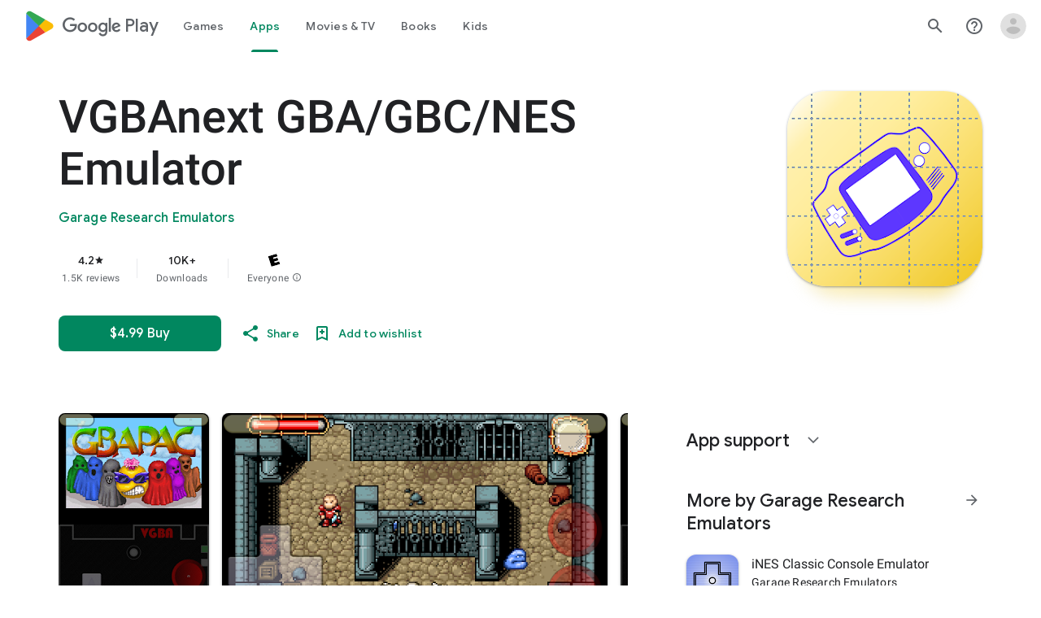

--- FILE ---
content_type: text/plain; charset=utf-8
request_url: https://play.google.com/play/log?format=json&authuser&proto_v2=true
body_size: -435
content:
["900000","1769609085957"]